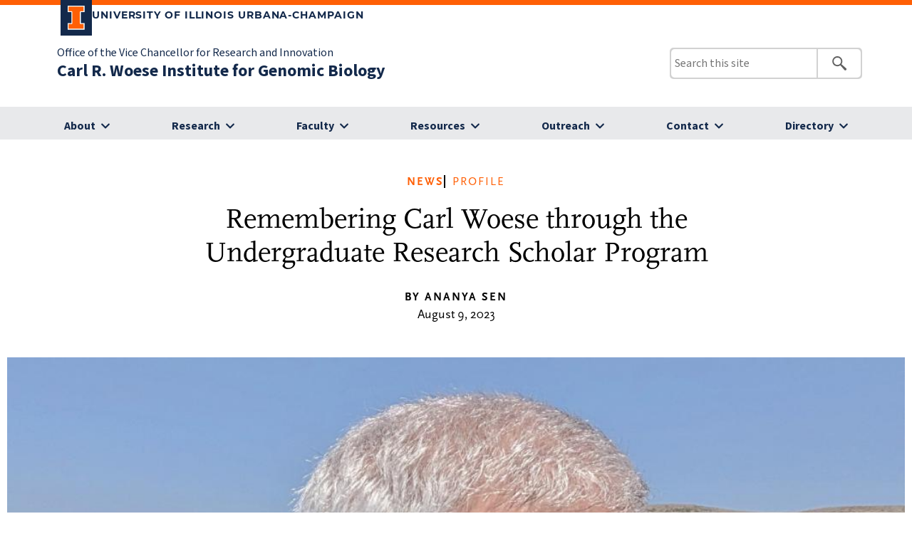

--- FILE ---
content_type: text/html; charset=UTF-8
request_url: https://www.igb.illinois.edu/article/remembering-carl-woese-through-undergraduate-research-scholar-program
body_size: 38685
content:
<!DOCTYPE html>
<html lang="en" dir="ltr" prefix="content: http://purl.org/rss/1.0/modules/content/  dc: http://purl.org/dc/terms/  foaf: http://xmlns.com/foaf/0.1/  og: http://ogp.me/ns#  rdfs: http://www.w3.org/2000/01/rdf-schema#  schema: http://schema.org/  sioc: http://rdfs.org/sioc/ns#  sioct: http://rdfs.org/sioc/types#  skos: http://www.w3.org/2004/02/skos/core#  xsd: http://www.w3.org/2001/XMLSchema# ">
  <head>
    <meta charset="utf-8" />
<meta name="Generator" content="Drupal 10 (https://www.drupal.org)" />
<meta name="MobileOptimized" content="width" />
<meta name="HandheldFriendly" content="true" />
<meta name="viewport" content="width=device-width, initial-scale=1.0" />
<link rel="icon" href="/themes/igb_illinois/favicon.ico" type="image/vnd.microsoft.icon" />
<link rel="canonical" href="https://www.igb.illinois.edu/article/remembering-carl-woese-through-undergraduate-research-scholar-program" />
<link rel="shortlink" href="https://www.igb.illinois.edu/node/4057" />

    <title>Remembering Carl Woese through the Undergraduate Research Scholar Program | Carl R. Woese Institute for Genomic Biology</title>
    <link rel="stylesheet" media="all" href="/core/modules/system/css/components/align.module.css?t95qg2" />
<link rel="stylesheet" media="all" href="/core/modules/system/css/components/fieldgroup.module.css?t95qg2" />
<link rel="stylesheet" media="all" href="/core/modules/system/css/components/container-inline.module.css?t95qg2" />
<link rel="stylesheet" media="all" href="/core/modules/system/css/components/clearfix.module.css?t95qg2" />
<link rel="stylesheet" media="all" href="/core/modules/system/css/components/details.module.css?t95qg2" />
<link rel="stylesheet" media="all" href="/core/modules/system/css/components/hidden.module.css?t95qg2" />
<link rel="stylesheet" media="all" href="/core/modules/system/css/components/item-list.module.css?t95qg2" />
<link rel="stylesheet" media="all" href="/core/modules/system/css/components/js.module.css?t95qg2" />
<link rel="stylesheet" media="all" href="/core/modules/system/css/components/nowrap.module.css?t95qg2" />
<link rel="stylesheet" media="all" href="/core/modules/system/css/components/position-container.module.css?t95qg2" />
<link rel="stylesheet" media="all" href="/core/modules/system/css/components/reset-appearance.module.css?t95qg2" />
<link rel="stylesheet" media="all" href="/core/modules/system/css/components/resize.module.css?t95qg2" />
<link rel="stylesheet" media="all" href="/core/modules/system/css/components/system-status-counter.css?t95qg2" />
<link rel="stylesheet" media="all" href="/core/modules/system/css/components/system-status-report-counters.css?t95qg2" />
<link rel="stylesheet" media="all" href="/core/modules/system/css/components/system-status-report-general-info.css?t95qg2" />
<link rel="stylesheet" media="all" href="/core/modules/system/css/components/tablesort.module.css?t95qg2" />
<link rel="stylesheet" media="all" href="/modules/contrib/ckeditor_accordion/css/accordion.frontend.css?t95qg2" />
<link rel="stylesheet" media="all" href="/themes/igb_illinois/styles/style.css?t95qg2" />
<link rel="stylesheet" media="all" href="/themes/igb_illinois/styles/header-footer.css?t95qg2" />

    
  </head>
  <body>
        <a href="#main-content" class="visually-hidden focusable">
      Skip to main content
    </a>
    
      <div class="dialog-off-canvas-main-canvas" data-off-canvas-main-canvas>
    <link rel="icon" href="https://cdn.brand.illinois.edu/favicon.ico">
<link rel="stylesheet" href="https://use.typekit.net/tmi3yqt.css">
<link rel="stylesheet" href="https://cdn.brand.illinois.edu/illinois.css">
<link rel="stylesheet" href="https://cdn.toolkit.illinois.edu/2.15.0/toolkit.css">


<!-- css -->

<!-- end: css -->

<header>
<div class="section-inner" style="padding-left: 30px;">
	<div class="page-header__top">
		<div class="campus-wordmark">
			<a class="campus-wordmark__link" href="https://illinois.edu">
				<div class="block-i-container">
					<svg class="block-i" role="img" aria-label="Block I logo" viewBox="0 0 55 79" xmlns="http://www.w3.org/2000/svg">
						<title>Block I logo</title>
						<path class="block-i__outline" d="M54.2 21.1V0H0v21.1h12v36.1H0v21.1h54.2V57.2h-12V21.1z"></path>
						<path class="block-i__fill" d="M42.1 18.1h9V3H3v15h9c1.7 0 3 1.3 3 3v36.1c0 1.7-1.3 3-3 3H3v15h48.1v-15h-9c-1.7 0-3-1.3-3-3v-36c0-1.7 1.4-3 3-3z"></path>
					</svg>
				</div>

				<div class="wordmark-container">
					University of Illinois Urbana-Champaign
				</div>
			</a>
		</div>
	</div>
</div>

<il-header view="">

	<div slot="wordmark">
		<div class="page-header__bottom">
	<div class="site-wordmark">
		<div class="primary-unit">  <div>
    <div id="block-igb-illinois-igbillinoisprimaryunitname">
  
    
      
            <div><p><a href="https://research.illinois.edu/">Office of the Vice Chancellor for Research and Innovation</a></p>
</div>
      
  </div>

  </div>
</div>
		<div class="site-name"><h1>  <div>
    <div id="block-igb-illinois-sitebranding">
  
    
          <a href="/wheeler/wheeler/index.php/" rel="home">Carl R. Woese Institute for Genomic Biology</a>
    
</div>

  </div>
</h1></div>
	</div>


</div>
	</div>

		<il-search slot="search">  <div>
    <div class="search-block-form" data-drupal-selector="search-block-form" id="block-igb-illinois-searchform" role="search">
  
    
      <form action="/wheeler/wheeler/index.php/search/node" method="get" id="search-block-form" accept-charset="UTF-8">
  <div class="js-form-item form-item js-form-type-search form-item-keys js-form-item-keys form-no-label">
      <label for="edit-keys" class="visually-hidden">Search</label>
        <input title="Enter the terms you wish to search for." data-drupal-selector="edit-keys" type="search" id="edit-keys" name="keys" value="" size="15" maxlength="128" class="form-search" />

        </div>
<div data-drupal-selector="edit-actions" class="form-actions js-form-wrapper form-wrapper" id="edit-actions"><input data-drupal-selector="edit-submit" type="submit" id="edit-submit" value="Search" class="button js-form-submit form-submit" />
</div>

</form>

  </div>

  </div>
</il-search>
		
						<il-nav slot="navigation">
				<div class="navholder">
					  <div>
    <nav role="navigation" aria-labelledby="block-igb-illinois-igbillinoismenuabout-menu" id="block-igb-illinois-igbillinoismenuabout">
            
  <h2 class="visually-hidden" id="block-igb-illinois-igbillinoismenuabout-menu">IGB ILLINOIS: Menu About</h2>
  

        
<il-nav-section>

        	
			
										
		
			
		
									
				
				
				
      	<a href="/aboutIGB"  slot="label" class="subMenuTitle">About</a>
	  



<ul class="menu il-subnav">
    	
					  		  <li>
			<a href="/wheeler/wheeler/index.php/aboutIGB" title="About the IGB" data-drupal-link-system-path="node/4324">About the IGB</a>
						                <ul class="menu ">    	
					  		  <li>
			<a href="/wheeler/wheeler/index.php/aboutIGB/whatisgenomics" title="What is Genomics" data-drupal-link-system-path="node/4325">What is Genomics</a>
					  </li>
				  		  <li>
			<a href="/wheeler/wheeler/index.php/aboutIGB/carlwoese" title="Carl R. Woese" data-drupal-link-system-path="node/4326">Carl R. Woese</a>
					  </li>
				  		  <li>
			<a href="/wheeler/wheeler/index.php/aboutIGB/joinIGB" title="Join the IGB" data-drupal-link-system-path="node/4327">Join the IGB</a>
					  </li>
				  		  <li>
			<a href="/wheeler/wheeler/index.php/aboutIGB/annualreport" title="Videos" data-drupal-link-system-path="node/4323">Annual Report</a>
					  </li>
				
</ul>


	
	

	
	
</li-nav-section>
  
					  </li>
				  		  <li>
			<a href="/wheeler/wheeler/index.php/leadership" title="Leadership" data-drupal-link-system-path="node/4328">Leadership</a>
						                <ul class="menu ">    	
					  		  <li>
			<a href="/wheeler/wheeler/index.php/leadership/admin" title="Administration" data-drupal-link-system-path="node/4329">Administration</a>
					  </li>
				  		  <li>
			<a href="/wheeler/wheeler/index.php/leadership/themeleaders" title="Research Theme Leaders" data-drupal-link-system-path="node/4330">Research Theme Leaders</a>
					  </li>
				  		  <li>
			<a href="/wheeler/wheeler/index.php/leadership/advisory" title="External Advisory Members" data-drupal-link-system-path="node/4331">External Advisory Members</a>
					  </li>
				
</ul>


	
	

	
	
</li-nav-section>
  
					  </li>
				  		  <li>
			<a href="/wheeler/wheeler/index.php/dei" title="Diversity" data-drupal-link-system-path="node/3206">Diversity</a>
						                <ul class="menu ">    	
					  		  <li>
			<a href="/wheeler/wheeler/index.php/dei/about" title="About Diversity, Equity, and Inclusion" data-drupal-link-system-path="node/4332">About Diversity, Equity, and Inclusion</a>
					  </li>
				  		  <li>
			<a href="/wheeler/wheeler/index.php/dei/programs-initiatives" title="Programs &amp; Initiatives" data-drupal-link-system-path="node/4359">Programs &amp; Initiatives</a>
					  </li>
				  		  <li>
			<a href="/wheeler/wheeler/index.php/dei/taskforce" title="DEI Task Force" data-drupal-link-system-path="node/4361">Task Force</a>
					  </li>
				  		  <li>
			<a href="/wheeler/wheeler/index.php/dei/awards" title="DEI Awards" data-drupal-link-system-path="node/4362">Inclusive Excellence Award</a>
					  </li>
				  		  <li>
			<a href="/wheeler/wheeler/index.php/dei/resources" data-drupal-link-system-path="node/4363">DEI Resources</a>
					  </li>
				
</ul>


	
	

	
	
</li-nav-section>
  
					  </li>
				  		  <li>
			<a href="/wheeler/wheeler/index.php/give" title="Give" data-drupal-link-system-path="node/1722">Give</a>
					  </li>
				  		  <li>
			<a href="/wheeler/wheeler/index.php/article/archive" title="News" data-drupal-link-system-path="node/4368">News</a>
					  </li>
				  		  <li>
			<a href="/wheeler/wheeler/index.php/events" title="Events" data-drupal-link-system-path="node/4356">Events</a>
					  </li>
				
</ul>


	
	

	
	
</li-nav-section>
  


  </nav>
<nav role="navigation" aria-labelledby="block-igb-illinois-igbillinoismenuresearch-menu" id="block-igb-illinois-igbillinoismenuresearch">
            
  <h2 class="visually-hidden" id="block-igb-illinois-igbillinoismenuresearch-menu">IGB ILLINOIS: Menu Research</h2>
  

        
<il-nav-section>

        	
			
										
		
			
		
				
				
				
				
      	<a href="/research"  slot="label" class="subMenuTitle">Research</a>
	  



<ul class="menu il-subnav">
    	
					  		  <li>
			<a href="/wheeler/research/ACPP" title="Anticancer Discovery from Pets to People" data-drupal-link-system-path="node/1769">Anticancer Discovery from Pets to People</a>
					  </li>
				  		  <li>
			<a href="/wheeler/research/BSD" title="Biosystems Design" data-drupal-link-system-path="node/1713">Biosystems Design</a>
					  </li>
				  		  <li>
			<a href="/wheeler/research/CAIM" title="Center for Artificial Intelligence and Modeling" data-drupal-link-system-path="node/3773">Center for Artificial Intelligence and Modeling</a>
					  </li>
				  		  <li>
			<a href="/wheeler/research/CGD" title="Center for Genomic Diagnostics" data-drupal-link-system-path="node/3052">Center for Genomic Diagnostics</a>
					  </li>
				  		  <li>
			<a href="/wheeler/research/CIS" title="Center for Indigenous Science" data-drupal-link-system-path="node/3774">Center for Indigenous Science</a>
					  </li>
				  		  <li>
			<a href="/wheeler/research/CAMBERS" target="_blank" title="Crops And Microbes for BioEconomy Resilience and Sustainability" data-drupal-link-system-path="node/4646">Crops And Microbes for BioEconomy Resilience and Sustainability</a>
					  </li>
				  		  <li>
			<a href="/wheeler/research/EIRH" title="Environmental Impact on Reproductive Health" data-drupal-link-system-path="node/3184">Environmental Impact on Reproductive Health</a>
					  </li>
				  		  <li>
			<a href="/wheeler/research/GNDP" title="Gene Networks in Neural &amp; Developmental Plasticity" data-drupal-link-system-path="node/1710">Gene Networks in Neural &amp; Developmental Plasticity</a>
					  </li>
				  		  <li>
			<a href="/wheeler/research/GSP" title="Genomic Security and Privacy" data-drupal-link-system-path="node/2932">Genomic Security and Privacy</a>
					  </li>
				  		  <li>
			<a href="/wheeler/research/IGOH" title="Infection Genomics for One Health" data-drupal-link-system-path="node/2244">Infection Genomics for One Health</a>
					  </li>
				  		  <li>
			<a href="/wheeler/research/MME" title="Microbiome Metabolic Engineering" data-drupal-link-system-path="node/1773">Microbiome Metabolic Engineering</a>
					  </li>
				  		  <li>
			<a href="/wheeler/research/MMG" title="Mining for anti-infectious Molecules from Genomes" data-drupal-link-system-path="node/1701">Mining for anti-infectious Molecules from Genomes</a>
					  </li>
				  		  <li>
			<a href="/wheeler/research/MCELS" title="Multi-Cellular Engineered Living Systems" data-drupal-link-system-path="node/3076">Multi-Cellular Engineered Living Systems</a>
					  </li>
				  		  <li>
			<a href="/wheeler/research/PFS" title="Photosynthesis &amp; Food Security" data-drupal-link-system-path="node/1709">Photosynthesis &amp; Food Security</a>
					  </li>
				  		  <li>
			<a href="/wheeler/research/RBTE" title="Regenerative Biology &amp; Tissue Engineering" data-drupal-link-system-path="node/1733">Regenerative Biology &amp; Tissue Engineering</a>
					  </li>
				
</ul>


	
	

	
	
</li-nav-section>
  


  </nav>
<nav role="navigation" aria-labelledby="block-igb-illinois-igbillinoisfaculty-menu" id="block-igb-illinois-igbillinoisfaculty">
            
  <h2 class="visually-hidden" id="block-igb-illinois-igbillinoisfaculty-menu">IGB ILLINOIS: FACULTY</h2>
  

        
<il-nav-section>

        	
			
										
		
			
		
				
				
				
				
      	<a href="/faculty"  slot="label" class="subMenuTitle">Faculty</a>
	  



<ul class="menu il-subnav">
    	
					  		  <li>
			<a href="/wheeler/wheeler/index.php/resources/services/PLD" data-drupal-link-system-path="node/4765">Professional and Leadership Development</a>
					  </li>
				  		  <li>
			<a href="/wheeler/wheeler/index.php/search/directory" data-drupal-link-system-path="node/4322">IGB Directory</a>
					  </li>
				  		  <li>
			<a href="/wheeler/wheeler/index.php/aboutIGB/joinIGB" data-drupal-link-system-path="node/4327">Join the IGB</a>
					  </li>
				
</ul>


	
	

	
	
</li-nav-section>
  


  </nav>
<nav role="navigation" aria-labelledby="block-igb-illinois-igbillinoismenuresources-menu" id="block-igb-illinois-igbillinoismenuresources">
            
  <h2 class="visually-hidden" id="block-igb-illinois-igbillinoismenuresources-menu">IGB ILLINOIS: Menu Resources</h2>
  

        
<il-nav-section>

        	
			
										
		
			
		
				
				
				
				
      	<a href="/resources"  slot="label" class="subMenuTitle">Resources</a>
	  



<ul class="menu il-subnav">
    	
					  		  <li>
			<a href="/wheeler/wheeler/index.php/resources/services" title="/resources/services" data-drupal-link-system-path="node/4392">IGB Services</a>
						                <ul class="menu ">    	
					  		  <li>
			<a href="/wheeler/wheeler/index.php/facilities-services/bioeconomy" data-drupal-link-system-path="node/4358">Bioeconomy and Entrepreneurship</a>
					  </li>
				  		  <li>
			<a href="/wheeler/wheeler/index.php/resources/services/business-office" data-drupal-link-system-path="node/4339">Business Office/HR</a>
					  </li>
				  		  <li>
			<a href="/wheeler/wheeler/index.php/resources/services/communications" data-drupal-link-system-path="node/4340">Communications</a>
					  </li>
				  		  <li>
			<a href="/wheeler/wheeler/index.php/resources/services/computationsgenomics" data-drupal-link-system-path="node/4341">Computational Genomics</a>
					  </li>
				  		  <li>
			<a href="/wheeler/wheeler/index.php/resources/services/CNRG" title="CNRG" data-drupal-link-system-path="node/4342">Computer and Network Resource Group</a>
					  </li>
				  		  <li>
			<a href="/wheeler/wheeler/index.php/resources/services/corefacilities" title="Core Facilities Microscopy Suite" data-drupal-link-system-path="node/4343">Core Facilities Microscopy Suite</a>
					  </li>
				  		  <li>
			<a href="/wheeler/wheeler/index.php/resources/services/PLD" data-drupal-link-system-path="node/4765">Professional and Leadership Development</a>
					  </li>
				  		  <li>
			<a href="/wheeler/wheeler/index.php/resources/services/events" title="Event Planning" data-drupal-link-system-path="node/4347">Event Planning</a>
					  </li>
				  		  <li>
			<a href="/wheeler/wheeler/index.php/resources/services/operations-facilities" title="Operations &amp; Facilities" data-drupal-link-system-path="node/4348">Operations &amp; Facilities</a>
					  </li>
				  		  <li>
			<a href="/wheeler/wheeler/index.php/outreach" title="Outreach and Engagement Group" data-drupal-link-system-path="node/4210">Outreach and Engagement Group</a>
					  </li>
				  		  <li>
			<a href="/wheeler/wheeler/index.php/resources/services/proposaldevteam" title="Proposal Development Team" data-drupal-link-system-path="node/4349">Proposal Development Team</a>
					  </li>
				  		  <li>
			<a href="https://otm.illinois.edu/" target="_blank">Office of Technology Management </a>
					  </li>
				
</ul>


	
	

	
	
</li-nav-section>
  
					  </li>
				  		  <li>
			<a href="/wheeler/wheeler/index.php/resources/careers" title="Careers" data-drupal-link-system-path="node/4350">Careers</a>
					  </li>
				  		  <li>
			<a href="/wheeler/wheeler/index.php/resources/fellowships" title="Fellowships" data-drupal-link-system-path="node/4351">Fellowships</a>
					  </li>
				
</ul>


	
	

	
	
</li-nav-section>
  


  </nav>
<nav role="navigation" aria-labelledby="block-igb-illinois-igbillinoismenuoutreach-menu" id="block-igb-illinois-igbillinoismenuoutreach">
            
  <h2 class="visually-hidden" id="block-igb-illinois-igbillinoismenuoutreach-menu">IGB ILLINOIS: Menu Outreach</h2>
  

        
<il-nav-section>

        	
			
										
		
			
		
				
				
				
				
      	<a href="/outreach"  slot="label" class="subMenuTitle">Outreach</a>
	  



<ul class="menu il-subnav">
    	
					  		  <li>
			<a href="/wheeler/wheeler/index.php/outreach/about" data-drupal-link-system-path="node/4212">About</a>
					  </li>
				  		  <li>
			<a href="/wheeler/wheeler/index.php/outreach/programs" data-drupal-link-system-path="node/4213">Events &amp; Programs</a>
						                <ul class="menu ">    	
					  		  <li>
			<a href="/wheeler/wheeler/index.php/outreach/programs#family" data-drupal-link-system-path="node/4213">Community and Family Events</a>
					  </li>
				  		  <li>
			<a href="/wheeler/wheeler/index.php/outreach/programs#k12" data-drupal-link-system-path="node/4213">K-12 Education</a>
					  </li>
				  		  <li>
			<a href="/wheeler/wheeler/index.php/outreach/programs#prodev" data-drupal-link-system-path="node/4213">Professional Development</a>
					  </li>
				
</ul>


	
	

	
	
</li-nav-section>
  
					  </li>
				  		  <li>
			<a href="/wheeler/wheeler/index.php/outreach/team" data-drupal-link-system-path="node/4334">People</a>
					  </li>
				
</ul>


	
	

	
	
</li-nav-section>
  


  </nav>
<nav role="navigation" aria-labelledby="block-igb-illinois-igbillinoismenucontact-menu" id="block-igb-illinois-igbillinoismenucontact">
            
  <h2 class="visually-hidden" id="block-igb-illinois-igbillinoismenucontact-menu">IGB ILLINOIS: Menu Contact</h2>
  

        
<il-nav-section>

        	
			
										
		
			
		
				
				
				
				
      	<a href="/contact"  slot="label" class="subMenuTitle">Contact</a>
	  




    	
		



	
	

	
	
</li-nav-section>
  


  </nav>
<nav role="navigation" aria-labelledby="block-igb-illinois-igbillinoismenudirectory-menu" id="block-igb-illinois-igbillinoismenudirectory">
            
  <h2 class="visually-hidden" id="block-igb-illinois-igbillinoismenudirectory-menu">IGB ILLINOIS: Menu Directory</h2>
  

        
<il-nav-section>

        	
			
										
		
			
		
				
				
				
									
      	<a href="/search/directory"  slot="label" class="subMenuTitle">Directory</a>
	  




    	
		



	
	

	
	
</li-nav-section>
  


  </nav>

  </div>

				</div>						
			</il-nav>
			
		

	
</il-header>
</header>
<!-- Google tag (gtag.js) -->
<script async src="https://www.googletagmanager.com/gtag/js?id=G-HFDBCKBWVS"></script>
<script>
  window.dataLayer = window.dataLayer || [];
  function gtag(){dataLayer.push(arguments);}
  gtag('js', new Date());
  
  gtag('config', 'G-HFDBCKBWVS');
</script>

<!-- END: include_header -->


<main aria-labelledby="Main-Content">
<div class="share_window_content">
		   <div>
    <div id="block-igb-illinois-igbillinoissharebuttons">
  
    
      
            <div><div class="share_button_button copyUrl">
<div class="image"><img height="19" src="../../../../themes/igb_illinois/images/share-button-copy-link.svg" width="19" loading="lazy"></div>
<p>Copy Link</p>
</div>
<div class="share_button_button">
<div class="image"><a href="mailto:info-igb@illinois.edu"><img height="14" src="../../../../themes/igb_illinois/images/share-button-email.svg" width="22" loading="lazy"></a></div>
<p><a href="mailto:info-igb@illinois.edu">Email</a></p>
</div>
<div class="share_button_button">
<div class="image" data-href="https://developers.facebook.com/docs/plugins/" data-layout data-size><a class="fb-xfbml-parse-ignore" href="https://www.facebook.com/sharer/sharer.php?u=https%3A%2F%2Fdevelopers.facebook.com%2Fdocs%2Fplugins%2F&amp;src=sdkpreparse" target="_blank"><img height="22" src="../../../../themes/igb_illinois/images/share-button-facebook.svg" width="22" loading="lazy"></a></div>
<p data-href="https://developers.facebook.com/docs/plugins/" data-layout data-size><a class="fb-xfbml-parse-ignore" href="https://www.facebook.com/sharer/sharer.php?u=https%3A%2F%2Fdevelopers.facebook.com%2Fdocs%2Fplugins%2F&amp;src=sdkpreparse" target="_blank">Facebook</a></p>
</div>
<div class="share_button_button">
<div class="image"><a class="shareTwitt" href="https://twitter.com/IGBIllinois" target="_blank"><img height="22" src="../../../../themes/igb_illinois/images/share-button-xlogo.svg" width="22" loading="lazy"></a></div>
<p><a class="shareTwitt" href="https://twitter.com/IGBIllinois" target="_blank">X</a></p>
</div>
<div class="share_button_button">
<div class="image"><a class="shareLinkedIn" href="https://www.linkedin.com/shareArticle?mini=true&amp;url=" onclick="window.open(this.href, 'mywin', 'left=20,top=20,width=500,height=500,toolbar=1,resizable=0'); return false;"><img height="22" src="../../../../themes/igb_illinois/images/share-button-linkedin.svg" width="22" loading="lazy"></a></div>
<p><a class="shareLinkedIn" href="https://www.linkedin.com/shareArticle?mini=true&amp;url=" onclick="window.open(this.href, 'mywin', 'left=20,top=20,width=500,height=500,toolbar=1,resizable=0'); return false;">LinkedIn</a></p>
</div>
<div id="fb-root">&nbsp;</div>
<script async defer crossorigin="anonymous" src="https://connect.facebook.net/en_US/sdk.js#xfbml=1&amp;version=v19.0" nonce="xJnijkOM"></script></div>
      
  </div>

  </div>

</div>

<div class="content_article">
		  <div>
    <div data-drupal-messages-fallback class="hidden"></div>

<article data-history-node-id="4057" about="/article/remembering-carl-woese-through-undergraduate-research-scholar-program" typeof="schema:Article">


<div class="clear"></div>
  <div>

	
	<div class="article_header_area" style="margin-top: 50px;">
		<div class="article_header_news_header_area">
			<div class="news_link"><a href="/article/archive">News</a></div> 
			<div class="news_topic">
				<a href="/article/archive?type[]=5">Profile</a>
			</div>
			
		</div> 

		<h2>Remembering Carl Woese through the Undergraduate Research Scholar Program</h2>
		<div class="article_written_by">BY Ananya Sen</div>
		<div class="article_date">August 9, 2023</div>
		
					<div class="article_featured_image">
				
            <div>  <img loading="lazy" src="/sites/default/files/2024-05/Wolf-page.jpg" width="1050" height="700" alt="Daniel Wolf" typeof="foaf:Image" />

</div>
      
				
								<div class="feature_image_caption">
					
            <div><p>Daniel Wolf was a key founder of the&nbsp;Carl R. Woese Undergraduate Research Scholar Program /<em>&nbsp;Daniel Wolf</em></p>
</div>
      
				</div>
							</div>
			
			<div class="share_button">
				<img src="../themes/igb_illinois/images/share_arrow.svg"> <p>Share</p>
			</div>
			<div class="share_window">
			</div>
		
		
	</div>
	
	
			<div class="container container_article">
			
            <div property="schema:text"><p>Every summer, the Carl R. Woese Undergraduate Research Scholar Program helps students conduct research on a full-time basis over the summer. The program is designed to inspire students to pursue important scientific questions. Importantly, the research scholars all come from different majors, but all of them are fascinated by biology. This trait reflects the journey of a founding donor to this program, Daniel Wolf, whose motivation to support the program is his personal connection with Carl Woese.</p>
<p>Wolf studied physics as an undergraduate and got a PhD in Zoology in 1976 following a developing interest in neurobiology. He took Woese's Molecular Genetics class as a beginning graduate student after Heinz Von Foerster, a professor of electrical engineering and biophysics, introduced the two. At the time, Wolf was a student with Von Foerster's Biological Computer Laboratory group. BCL emphasized cybernetics—a field that studies communication in animals and humans by bringing together concepts from engineering, science, and humanities.</p>
<p>“It was a lucky time to be at University of Illinois and around mentor faculty like Klaus Witz, who was a professor of mathematics, Heinz von Foerster, and Carl Woese,” Wolf said. “Carl’s class was unlike any other; his teaching approach was unique, and its impact lasted. He conveyed his interest in questions about the origin of the genetic code and its translation, their linked evolution and connection to organisms living in extreme environments. The students heard about topics related to Carl's discovery of Archaea years later.”</p>
<p>Wolf occasionally met with Woese to continue discussions that had started with that class. “We shared some interests and talked science, and more, during the rest of my time at Illinois and then on and off for many years. On a call or a visit to Illinois, Carl always made time and seemed to like having periodic contact with a former student still interested in his work long after school was out,” Wolf said.</p>
<p>In 2012, some years after last visiting with Woese at his lab, Wolf was invited to an Illinois Foundation event in California that featured a presentation about the IGB by its director, Gene Robinson. At the event, Wolf learned of Woese's illness when he met Robinson. The scholarship program idea came up after Wolf spoke with Woese a few weeks later. Robinson put the program together with Woese's input not long before he passed away.</p>
<p>“When I visited in 2019, the IGB introduced some of the summer program participants to me and showed me Carl's office, its entrance decorated with publications of Von Foerster's BCL group,” Wolf said. “I hope the Carl R. Woese Undergraduate Research Scholars can make a difference for someone who is interested in discovering more about the nature of evolution.”</p>
<p>Now retired from his career as a technology developer, consultant, and author, Wolf lives in New Mexico and is an avid wildlife photographer and researcher in ancient numismatics.</p>
</div>
       
		</div>

			
		
	<div class="homepage_article_see_more button_endofArticle"><a href="/article/archive">News Archive</a></div>

	
  </div>

</article>

  </div>

</div>




</main>
<footer class="page-footer">
		
	<div class="site-footer">
		
				
		  <div>
    <div id="block-igb-illinois-igbillinoisillinoisfooter">
  
    
      
            <div><div class="site-footer-unit-name-area">
<div class="section-inner">
<div class="site-footer__left">
<h2 class="site-title"><a href="../../../../../" title="Carl R. Woese Institute for Genomic Biology" id="link-1" rel="home">Carl R. Woese Institute for Genomic Biology</a></h2>
<p><span id="ariaLabelFacebook">View our Facebook Page</span> <span id="ariaLabelInstagram">View our Instagram Page</span> <span id="ariaLabelYoutube">View our Youtube Page</span> <span id="ariaLabelLinkedIn">View our LinkedIn Page</span> <span id="ariaLabelSubstack">View our Substack Page</span> <a href="https://www.facebook.com/IGBIllinois/" aria-labelledby="ariaLabelFacebook"><img src="/sites/default/files/svg-facebook.svg" alt="facebook" width="45" height="45" role="img" loading="lazy"></a> <a href="https://www.instagram.com/igbillinois/" aria-labelledby="ariaLabelInstagram"><img src="/sites/default/files/svg-instagram.svg" alt="instagram" width="45" height="45" role="img" loading="lazy"></a> <a href="https://www.youtube.com/user/IGBIllinois" aria-labelledby="ariaLabelYoutube"><img src="/sites/default/files/svg-youtube.svg" alt="youtube" width="45" height="45" role="img" loading="lazy"></a> <a href="https://www.linkedin.com/company/igbillinois/" aria-labelledby="ariaLabelLinkedIn"><img src="/sites/default/files/svg-linkedin.svg" alt="linkedin" width="45" height="45" role="img" loading="lazy"></a> <a href="https://igbillinois.substack.com/" aria-labelledby="ariaLabelSubstack"><img src="/sites/default/files/svg-substack.svg" alt="substack" width="45" height="45" role="img" loading="lazy"></a></p>
</div>
</div>
</div>
<div class="section-inner">
<div class="site-footer__left">
<div class="il-footer-contact">
<address>
<p>1206 West Gregory Drive | MC-195<br>Urbana, IL 61801</p>
<p>Phone: 217-244-2999</p>
<p>Email: <a href="mailto:info-igb@illinois.edu">info-igb@illinois.edu</a><br>&nbsp;</p>
<p style="line-height:1.25em !important;"><a href="https://research.illinois.edu/"><strong>Office of the Vice Chancellor for Research and Innovation</strong></a></p>
</address>
</div>
</div>
<div class="site-footer__right">
<div class="il-footer-navigation">
<nav class="il-links" aria-label="Quick Access Resources">
<h2><a href="/resources">Resources</a></h2>
<ul>
<li><a href="/resources#faculty">Faculty</a></li>
<li><a href="/resources#staff">Staff</a></li>
<li><a href="/resources#students">Students</a></li>
<li><a href="/resources#community">Community</a></li>
</ul>
</nav>
</div>
</div>
<div class="site-footer__right">
<div class="il-footer-navigation">
<nav class="il-links" aria-label="Quick Access Directory">
<h2>Directory</h2>
<ul>
<li><a href="/search/directory">Alphabetical</a></li>
<li><a href="/search/directory?query=&amp;type[]=faculty">Faculty</a></li>
<li><a href="/search/directory?query=&amp;type[]=staff">Administrative</a></li>
</ul>
</nav>
</div>
</div>
<div class="site-footer__right">
<div class="il-footer-navigation">
<nav class="il-links" aria-label="Quick Access Essentials">
<h2>Access</h2>
<ul>
<li><a href="/article/archive">News</a></li>
<li><a href="/events">Calendar</a></li>
<li><a href="/resources/services/corefacilities">Microscopy</a></li>
<li><a href="/outreach">Outreach</a></li>
</ul>
</nav>
</div>
</div>
<div class="site-footer__right">
<div class="il-footer-navigation">
<nav class="il-links" aria-label="Quick Access Research">
<h2><a href="/research">Research</a></h2>
<ul>
<li><a href="/research-areas/topic/health">Health &amp; Wellness</a></li>
<li><a href="/research-areas/topic/technology">Technology &amp; Society</a></li>
<li><a href="/research-areas/topic/environment">Agriculture &amp; Energy</a></li>
</ul>
</nav>
</div>
</div>
</div>
</div>
      
  </div>

  </div>

		
		<!--
			<div class="site-footer__left">
				<h2 class="site-title"><a href="https://igb.illinois.edu">The Institute for Genomic Biology</a></h2>
								
				 <div class="il-footer-contact">
                    <address>
						<p>507 E. Green Street </p>
						<p>MC-426</p>
						<p>Champaign, IL 61820</p>
						<p>Phone: <a href="tel:+12173335010">217-333-5010</a></p>
						<p>Email: <a href="mailto:branding@illinois.edu">branding@illinois.edu</a></p>
                    </address>
                </div>

				<div class="il-footer-parent"><a href="https://stratcom.illinois.edu/">Strategic Communications and Marketing</a></div>

			</div>

			<div class="site-footer__right">
				<div class="il-footer-navigation">
					<nav class="il-links" aria-label="Quick Access">
                        <h2>Quick access to:</h2>
                        <ul>
							<li><a href="https://stratcom.illinois.edu/stratcom-workshops/?utm_source=brandhomepage&utm_medium=website">Training Opportunities</a></li>
							<li><a href="https://brand.illinois.edu/resources/brand-checklist">Brand Checklist</a></li>
							<li><a href="https://brand.illinois.edu/resources/downloads">Downloads</a></li>
							<li><a href="https://cdn.brand.illinois.edu/">Hosted Brand Assets</a></li>
						</ul>
                    </nav>
				</div>
			</div>
		-->
			
	</div>


<div class="campus-footer">
		<div class="section-inner">
			<div class="campus-wordmark">
				<a href="https://illinois.edu">
					
					<svg version="1.1" id="Layer_1" aria-label="Illinois vertical logo" role="img" xmlns="http://www.w3.org/2000/svg" xmlns:xlink="http://www.w3.org/1999/xlink" x="0px" y="0px" viewBox="0 0 1365.9 234.4" style="enable-background:new 0 0 1365.9 234.4;" xml:space="preserve">
						<style type="text/css">
							.st0{fill:#FFFFFF;}
							.st1{fill:#FF5F05;}
						</style>
						<g>
							<g>
								<g>
									<rect x="288.3" y="31.7" class="st0" width="37.6" height="170.9"/>
									<polygon class="st0" points="408.2,31.7 370.6,31.7 370.6,202.6 493.4,202.6 493.4,168.5 408.2,168.5"/>
									<polygon class="st0" points="558.5,31.7 520.9,31.7 520.9,202.6 643.8,202.6 643.8,168.5 558.5,168.5"/>
									<rect x="672.2" y="31.7" class="st0" width="37.6" height="170.9"/>
									<polygon class="st0" points="869.2,137 789.1,31.7 754.4,31.7 754.4,202.6 791.6,202.6 791.6,94 874.4,202.6 906.3,202.6 906.3,31.7 869.2,31.7"/>
									<path class="st0" d="M1033,28.8c-52.7,0-91.1,39.8-91.1,88.4v0.5c0,48.6,37.9,87.9,90.6,87.9c52.7,0,91.1-39.8,91.1-88.4v-0.5 C1123.6,68.1,1085.8,28.8,1033,28.8z M1084.3,117.7c0,29.3-21,53.2-51.3,53.2c-30.3,0-51.8-24.4-51.8-53.7v-0.5 c0-29.3,21-53.2,51.3-53.2c30.3,0,51.8,24.4,51.8,53.7L1084.3,117.7L1084.3,117.7z"/>
									<rect x="1160" y="31.7" class="st0" width="37.6" height="170.9"/>
									<path class="st0" d="M1311,100.3c-29.5-7.6-36.9-11.2-36.9-22.5v-0.5c0-8.3,7.6-14.9,22-14.9c14.4,0,29.3,6.3,44.4,16.8L1360,51 c-17.3-13.9-38.6-21.7-63.5-21.7c-34.9,0-59.8,20.5-59.8,51.5v0.5c0,33.9,22.2,43.5,56.7,52.3c28.6,7.3,34.4,12.2,34.4,21.7v0.5 c0,10-9.3,16.1-24.7,16.1c-19.5,0-35.7-8.1-51-20.8l-22.2,26.6c20.5,18.3,46.6,27.4,72.5,27.4c36.9,0,62.8-19,62.8-53v-0.5	C1365.2,121.8,1345.6,109.4,1311,100.3L1311,100.3z"/>
								</g>
								<path class="st0" d="M126.3,171.2v-108h36v-63H0.3v63h36v108h-36v63h162v-63L126.3,171.2L126.3,171.2z M153.3,225.2H9.3v-45h27 c5,0,9-4,9-9v-108c0-5-4-9-9-9h-27v-45h144v45h-27c-5,0-9,4-9,9v108c0,5,4,9,9,9h27L153.3,225.2L153.3,225.2z"/>
							</g>
							<path class="st1" d="M126.3,54.1h27v-45H9.3v45h27c5,0,9,4,9,9v108c0,5-4,9-9,9h-27v45h144v-45h-27c-5,0-9-4-9-9v-108 C117.3,58.2,121.3,54.1,126.3,54.1"/>
						</g>
					</svg>	
				</a>
			</div>



			<div class="links">

				<nav aria-label="Illinois Campus Links">

					<ul id="campus-footer-links"></ul>

					<script>
						fetch("https://cdn.brand.illinois.edu/footer-links.json")
							.then(function(response) {

								return response.json();
							})
							.then(function(data) {
								data.sort((a, b) => a.label.localeCompare(b.label));
								appendData(data);
							})
							.catch(function(err) {
								console.log('error: ' + err);
							});

						function appendData(data) {
							const ul = document.getElementById("campus-footer-links");

							for (var i = 0; i < data.length; i++) {
								const li = document.createElement("li");
								const a = document.createElement("a");

								a.innerHTML = data[i].label;
								a.setAttribute('href', data[i].href);

								ul.appendChild(li);
								li.appendChild(a);
							}
						}
					</script>


				</nav>
		
        </div>
		</div><!-- end .section-inner -->
	</div><!-- end .campus-footer -->

	
	<div class="legal-footer links-section">
		<div class="section-inner">
			<nav class="il-footer-links" aria-label="Legal notices">
				<ul>
					<li><button id="ot-sdk-btn" class="ot-sdk-show-settings">About Cookies</button></li>
					<li><a href="https://www.vpaa.uillinois.edu/resources/web_privacy">Privacy Policy</a></li>
					<li><a href="https://illinois.edu/resources/website/copyright.html">Copyright &#169; <span id="copyright-year"></span></a></li>
					<li><a href="https://illinois.edu/resources/website/accessibility.html">Accessibility</a></li>
				</ul>
			</nav>
		</div><!-- end .section-inner -->
	</div>
	
</footer>


  </div>

    
    <script type="application/json" data-drupal-selector="drupal-settings-json">{"path":{"baseUrl":"\/","pathPrefix":"","currentPath":"node\/4057","currentPathIsAdmin":false,"isFront":false,"currentLanguage":"en"},"pluralDelimiter":"\u0003","suppressDeprecationErrors":true,"ckeditorAccordion":{"accordionStyle":{"collapseAll":1,"keepRowsOpen":0,"animateAccordionOpenAndClose":1,"openTabsWithHash":0,"allowHtmlInTitles":0}},"statistics":{"data":{"nid":"4057"},"url":"\/core\/modules\/statistics\/statistics.php"},"ajaxTrustedUrl":{"\/wheeler\/wheeler\/index.php\/search\/node":true},"user":{"uid":0,"permissionsHash":"4da631ed203123ae05f2ccf2f62c332b6ee4c01a9c212ef560273274c57aaa9a"}}</script>
<script src="/core/assets/vendor/jquery/jquery.min.js?v=3.7.1"></script>
<script src="/core/assets/vendor/once/once.min.js?v=1.0.1"></script>
<script src="/core/misc/drupalSettingsLoader.js?v=10.5.6"></script>
<script src="/core/misc/drupal.js?v=10.5.6"></script>
<script src="/core/misc/drupal.init.js?v=10.5.6"></script>
<script src="/modules/contrib/ckeditor_accordion/js/accordion.frontend.min.js?t95qg2"></script>
<script src="/themes/igb_illinois/js/igbToolkit.js?t95qg2"></script>
<script src="/themes/igb_illinois/js/app.js?t95qg2"></script>
<script src="/themes/igb_illinois/js/site.js?t95qg2"></script>
<script src="/core/modules/statistics/statistics.js?v=10.5.6"></script>

  </body>
</html>


--- FILE ---
content_type: image/svg+xml
request_url: https://www.igb.illinois.edu/themes/igb_illinois/images/share-button-facebook.svg
body_size: 755
content:
<svg id="Group_111" data-name="Group 111" xmlns="http://www.w3.org/2000/svg" xmlns:xlink="http://www.w3.org/1999/xlink" width="22" height="21.866" viewBox="0 0 22 21.866">
  <defs>
    <clipPath id="clip-path">
      <rect id="Rectangle_78" data-name="Rectangle 78" width="22" height="21.866" fill="none"/>
    </clipPath>
  </defs>
  <g id="Group_110" data-name="Group 110" transform="translate(0 0)" clip-path="url(#clip-path)">
    <path id="Path_62" data-name="Path 62" d="M11,0A11,11,0,0,0,9.285,21.866V14.206H6.42V10.989H9.285V8.071c.106-3.427,3.006-3.726,4.025-3.8a12.624,12.624,0,0,1,2.566.229V7.21l-1.512.053a1.51,1.51,0,0,0-1.635,1.6v2.127h3.059l-.457,3.217h-2.6v7.658A11,11,0,0,0,11,0" transform="translate(0 0)" fill="#1a1818"/>
  </g>
</svg>


--- FILE ---
content_type: application/javascript
request_url: https://www.igb.illinois.edu/themes/igb_illinois/js/app.js?t95qg2
body_size: 4206
content:
/////////////////////////////////////////////////////////////////////////////////
/// smaller galleries

/*
jQuery('.thumb .overlay').click(function()
{
	alert('Should have popped');
	$('body').prepend('<div class="popupHolder"><h3>EXTRA EXTRA</h3></div>');

});
*/

	var getDivClasses = document.getElementsByClassName("sm-gallery");
if (getDivClasses.length > 0)
{
	var aNode = getDivClasses[0];
	var galImgs = aNode.getElementsByTagName("img")
	var arr = [];
	var alts = [];
	for (var b = 1; b < galImgs.length; b++) 
	{
		//alert(galImgs.item(b).src.toString());
		//arr.push(b.toString());
		arr.push(galImgs.item(b).src.toString());
		alts.push(galImgs.item(b).alt.toString());
	}


	const posts = [];
	const images = arr;


	let imageIndex = 0;

	for (let gl = 1; gl <= 80; gl++) 
	{
		let item = 
		{
			id: gl,
			title: `Post ${gl}`,
			image: images[imageIndex],
			alt: alts[imageIndex]
		};
		posts.push(item);
		imageIndex++;
		if (imageIndex > images.length - 1) imageIndex = 0;
	}


	const container = document.querySelector('.sm-gallery');

	function generateMasonryGrid(columns, posts) {
	  container.innerHTML = '';

	  //Store column arrays that contain relevant posts
	  let columnWrappers = {};

	  //Create column item array and  add this to column wrapper object
	  for (let i = 0; i < columns; i++) {
		columnWrappers[`column${i}`] = [];
	  }
	  for (let i = 0; i < posts.length; i++) {
		const column = i % columns;
		columnWrappers[`column${column}`].push(posts[i]);
	  }
	  for (let i = 0; i < columns; i++) {
		let columnPosts = columnWrappers[`column${i}`];
		let column = document.createElement('div');
		column.classList.add('column');
		columnPosts.forEach((posts) => {
		  let postDiv = document.createElement('div');
		  postDiv.classList.add('post');
		  let image = document.createElement('img');
		  image.src = posts.image;
		  image.alt = posts.alt;
		  let overlay = document.createElement('div');
		  overlay.classList.add('overlay');
		  let title = document.createElement('h3');
		  title.innerText = posts.title;

		  overlay.appendChild(title);
		  postDiv.append(image, overlay);
		  column.appendChild(postDiv);
		});
		container.appendChild(column);
	  }
	}

	let previousScreenSize = innerWidth;
	console.log(previousScreenSize);

	window.addEventListener('resize', () => {
	  var imageIndex = 0;
	  if (innerWidth < 600 && previousScreenSize >= 600) {
		generateMasonryGrid(1, posts);
	  } else if (
		innerWidth >= 600 &&
		innerWidth < 1000 &&
		(previousScreenSize < 600 || previousScreenSize >= 1000)
	  ) {
		generateMasonryGrid(2, posts);
	  } else if (innerWidth >= 1000 && previousScreenSize < 1000) {
		generateMasonryGrid(4, posts);
	  }
	  previousScreenSize = innerWidth;
		jQuery('.small-gallery .post').addClass('thumb');
		jQuery('.small-gallery .post').click(function() 
		{
			jQuery('.view-popup-image').css('display', 'grid');
			jQuery('.view-popup-image').html('<div class="close_popup">X CLOSE</div><figure><p class="figurep"><img src="' + jQuery(this).find('img').attr('src') + '"><figcaption>' + jQuery(this).find('img').attr('alt') + '</figcaption></figure>');

		});
	});

	//Page Load
	if (previousScreenSize < 600) {
	  generateMasonryGrid(1, posts);
	} else if (previousScreenSize >= 600 && previousScreenSize < 1000) {
	  generateMasonryGrid(2, posts);
	} else {
	  generateMasonryGrid(3, posts);
	}

	jQuery('.small-gallery .post').addClass('thumb');

	jQuery('.small-gallery .post').click(function() 
	{
		jQuery('.view-popup-image').css('display', 'grid');
		jQuery('.view-popup-image').html('<div class="close_popup">X CLOSE</div><figure><p class="figurep"><img src="' + jQuery(this).find('img').attr('src') + '"><figcaption>' + jQuery(this).find('img').attr('alt') + '</figcaption></figure>');

	});


	jQuery(document).on('keydown', function(event)
	{
		if (event.key == "Escape") 
		{
			closePopup();
		}
	});

	jQuery('.close_popup').click(function()
	{
		closePopup();
		
	});
}
	function closePopup()
	{
		jQuery('.view-popup-image').css('display', 'none');
	}



--- FILE ---
content_type: image/svg+xml
request_url: https://www.igb.illinois.edu/themes/igb_illinois/images/share-button-linkedin.svg
body_size: 1028
content:
<svg xmlns="http://www.w3.org/2000/svg" xmlns:xlink="http://www.w3.org/1999/xlink" width="21.95" height="21.87" viewBox="0 0 21.95 21.87">
  <defs>
    <clipPath id="clip-path">
      <rect id="Rectangle_83" data-name="Rectangle 83" width="21.95" height="21.87" fill="none"/>
    </clipPath>
  </defs>
  <g id="Group_134" data-name="Group 134" transform="translate(-1178 -1111)">
    <g id="Group_133" data-name="Group 133" transform="translate(1178 1111)">
      <g id="Group_132" data-name="Group 132" transform="translate(0 0)" clip-path="url(#clip-path)">
        <path id="Path_72" data-name="Path 72" d="M10.975,0A10.935,10.935,0,1,0,21.95,10.975,10.975,10.975,0,0,0,10.975,0M8.27,15.866H6V8.528H8.27Zm-1.146-8.3A1.354,1.354,0,1,1,8.466,6.2v.011A1.349,1.349,0,0,1,7.123,7.567m9.658,8.3H14.521V12.014c0-1.057-.4-1.646-1.236-1.646-.909,0-1.384.614-1.384,1.646v3.852H9.722V8.528H11.9v.987A2.559,2.559,0,0,1,14.112,8.3c1.557,0,2.67.95,2.67,2.916Z" transform="translate(0 0)" fill="#1a1818"/>
      </g>
    </g>
  </g>
</svg>
